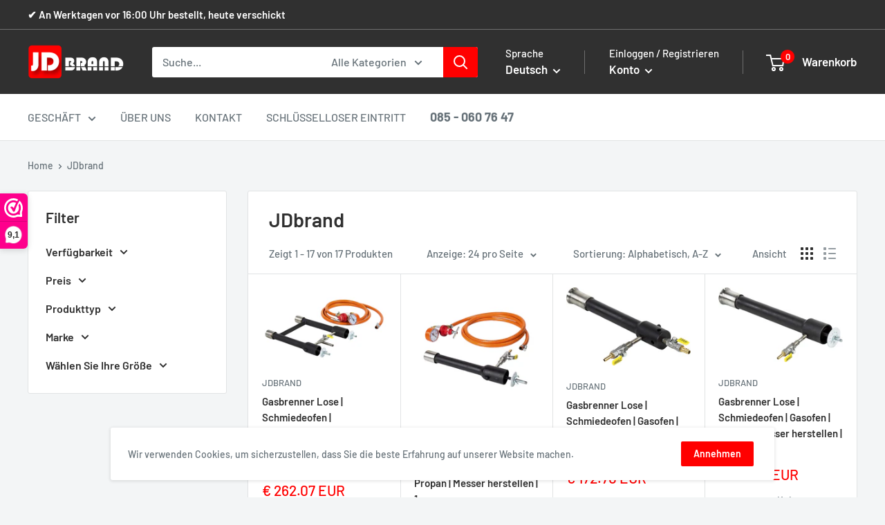

--- FILE ---
content_type: text/javascript
request_url: https://jdbrand.eu/cdn/shop/t/6/assets/custom.js?v=102476495355921946141642178659
body_size: -747
content:
//# sourceMappingURL=/cdn/shop/t/6/assets/custom.js.map?v=102476495355921946141642178659
